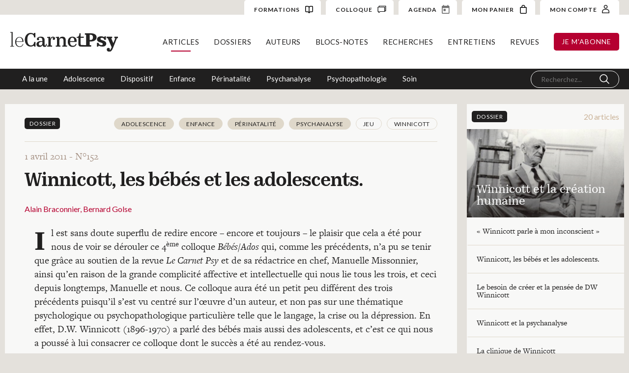

--- FILE ---
content_type: text/html; charset=UTF-8
request_url: https://carnetpsy.fr/winnicott-les-bebes-et-les-adolescents-quelques-remarques-dans-lapres-coup/?list=1
body_size: 20557
content:
<!DOCTYPE html>
<html lang="fr-FR" data-wf-page="6140f40e844e59686c2b98e4" data-wf-site="6140f40e844e5976a72b98dd"><head>
  <meta charset="utf-8">
  
  
  <meta content="Article" property="twitter:title">
  <meta content="width=device-width, initial-scale=1" name="viewport">
  
  <link href="https://carnetpsy.fr/wp-content/themes/1.7.2/css/normalize.css?v=1632431292514" rel="stylesheet" type="text/css">
  <link href="https://carnetpsy.fr/wp-content/themes/1.7.2/css/webflow.css?v=1632431292514" rel="stylesheet" type="text/css">
  <link href="https://carnetpsy.fr/wp-content/themes/1.7.2/css/carnet-psy-wp2.webflow.css?v=1632431292514" rel="stylesheet" type="text/css">
  <script src="https://ajax.googleapis.com/ajax/libs/webfont/1.6.26/webfont.js" type="text/javascript"></script>
  <script type="text/javascript">WebFont.load({  google: {    families: ["Lato:100,100italic,300,300italic,400,400italic,700,700italic,900,900italic","Roboto Condensed:regular,700","Cormorant Garamond:regular,italic,700,700italic"]  }});</script>
  <script src="https://use.typekit.net/qyw7waw.js" type="text/javascript"></script>
  <script type="text/javascript">try{Typekit.load();}catch(e){}</script>
  <!-- [if lt IE 9]><script src="https://cdnjs.cloudflare.com/ajax/libs/html5shiv/3.7.3/html5shiv.min.js" type="text/javascript"></script><![endif] -->
  <script type="text/javascript">!function(o,c){var n=c.documentElement,t=" w-mod-";n.className+=t+"js",("ontouchstart"in o||o.DocumentTouch&&c instanceof DocumentTouch)&&(n.className+=t+"touch")}(window,document);</script>
  <link href="https://carnetpsy.fr/wp-content/themes/1.7.2/images/favicon.png?v=1632431292514" rel="shortcut icon" type="image/x-icon">
  <link href="https://carnetpsy.fr/wp-content/themes/1.7.2/images/webclip.png?v=1632431292514" rel="apple-touch-icon">

<script type="text/javascript">
/* <![CDATA[ */
window.JetpackScriptData = {"site":{"icon":"","title":"Le Carnet Psy","host":"unknown","is_wpcom_platform":false}};
/* ]]> */
</script>
<meta name='robots' content='index, follow, max-image-preview:large, max-snippet:-1, max-video-preview:-1' />
	<style>img:is([sizes="auto" i], [sizes^="auto," i]) { contain-intrinsic-size: 3000px 1500px }</style>
	<script>window._wca = window._wca || [];</script>

	<!-- This site is optimized with the Yoast SEO plugin v25.4 - https://yoast.com/wordpress/plugins/seo/ -->
	<title>Le Carnet Psy &#8211; Winnicott, les bébés et les adolescents.</title>
	<link rel="canonical" href="https://carnetpsy.fr/winnicott-les-bebes-et-les-adolescents-quelques-remarques-dans-lapres-coup/" />
	<meta property="og:locale" content="fr_FR" />
	<meta property="og:type" content="article" />
	<meta property="og:title" content="Le Carnet Psy &#8211; Winnicott, les bébés et les adolescents." />
	<meta property="og:description" content="Il est sans doute superflu de redire encore – encore et toujours &#8211; le plaisir que cela a été pour nous de voir se dérouler ce 4ème colloque Bébés/Ados qui, comme les précédents, n’a pu se tenir que grâce au..." />
	<meta property="og:url" content="https://carnetpsy.fr/winnicott-les-bebes-et-les-adolescents-quelques-remarques-dans-lapres-coup/" />
	<meta property="og:site_name" content="Le Carnet Psy" />
	<meta property="article:published_time" content="2021-08-22T05:30:46+00:00" />
	<meta property="article:modified_time" content="2021-10-24T19:07:16+00:00" />
	<meta property="og:image" content="https://carnetpsy.fr/wp-content/uploads/2021/10/Capture-décran-2021-08-25-à-19.12.37.png" />
	<meta property="og:image:width" content="627" />
	<meta property="og:image:height" content="315" />
	<meta property="og:image:type" content="image/png" />
	<meta name="author" content="adminCP" />
	<meta name="twitter:card" content="summary_large_image" />
	<meta name="twitter:label1" content="Écrit par" />
	<meta name="twitter:data1" content="adminCP" />
	<meta name="twitter:label2" content="Durée de lecture estimée" />
	<meta name="twitter:data2" content="9 minutes" />
	<script type="application/ld+json" class="yoast-schema-graph">{"@context":"https://schema.org","@graph":[{"@type":"Article","@id":"https://carnetpsy.fr/winnicott-les-bebes-et-les-adolescents-quelques-remarques-dans-lapres-coup/#article","isPartOf":{"@id":"https://carnetpsy.fr/winnicott-les-bebes-et-les-adolescents-quelques-remarques-dans-lapres-coup/"},"author":{"name":"adminCP","@id":"https://carnetpsy.fr/#/schema/person/dcb93bd05c65d423f460cb4999c44e3f"},"headline":"Winnicott, les bébés et les adolescents.","datePublished":"2021-08-22T05:30:46+00:00","dateModified":"2021-10-24T19:07:16+00:00","mainEntityOfPage":{"@id":"https://carnetpsy.fr/winnicott-les-bebes-et-les-adolescents-quelques-remarques-dans-lapres-coup/"},"wordCount":2221,"commentCount":0,"publisher":{"@id":"https://carnetpsy.fr/#organization"},"image":{"@id":"https://carnetpsy.fr/winnicott-les-bebes-et-les-adolescents-quelques-remarques-dans-lapres-coup/#primaryimage"},"thumbnailUrl":"https://carnetpsy.fr/wp-content/uploads/2021/10/Capture-décran-2021-08-25-à-19.12.37.png","inLanguage":"fr-FR","potentialAction":[{"@type":"CommentAction","name":"Comment","target":["https://carnetpsy.fr/winnicott-les-bebes-et-les-adolescents-quelques-remarques-dans-lapres-coup/#respond"]}]},{"@type":"WebPage","@id":"https://carnetpsy.fr/winnicott-les-bebes-et-les-adolescents-quelques-remarques-dans-lapres-coup/","url":"https://carnetpsy.fr/winnicott-les-bebes-et-les-adolescents-quelques-remarques-dans-lapres-coup/","name":"Le Carnet Psy &#8211; Winnicott, les bébés et les adolescents.","isPartOf":{"@id":"https://carnetpsy.fr/#website"},"primaryImageOfPage":{"@id":"https://carnetpsy.fr/winnicott-les-bebes-et-les-adolescents-quelques-remarques-dans-lapres-coup/#primaryimage"},"image":{"@id":"https://carnetpsy.fr/winnicott-les-bebes-et-les-adolescents-quelques-remarques-dans-lapres-coup/#primaryimage"},"thumbnailUrl":"https://carnetpsy.fr/wp-content/uploads/2021/10/Capture-décran-2021-08-25-à-19.12.37.png","datePublished":"2021-08-22T05:30:46+00:00","dateModified":"2021-10-24T19:07:16+00:00","breadcrumb":{"@id":"https://carnetpsy.fr/winnicott-les-bebes-et-les-adolescents-quelques-remarques-dans-lapres-coup/#breadcrumb"},"inLanguage":"fr-FR","potentialAction":[{"@type":"ReadAction","target":["https://carnetpsy.fr/winnicott-les-bebes-et-les-adolescents-quelques-remarques-dans-lapres-coup/"]}]},{"@type":"ImageObject","inLanguage":"fr-FR","@id":"https://carnetpsy.fr/winnicott-les-bebes-et-les-adolescents-quelques-remarques-dans-lapres-coup/#primaryimage","url":"https://carnetpsy.fr/wp-content/uploads/2021/10/Capture-décran-2021-08-25-à-19.12.37.png","contentUrl":"https://carnetpsy.fr/wp-content/uploads/2021/10/Capture-décran-2021-08-25-à-19.12.37.png","width":627,"height":315},{"@type":"BreadcrumbList","@id":"https://carnetpsy.fr/winnicott-les-bebes-et-les-adolescents-quelques-remarques-dans-lapres-coup/#breadcrumb","itemListElement":[{"@type":"ListItem","position":1,"name":"Accueil","item":"https://carnetpsy.fr/"},{"@type":"ListItem","position":2,"name":"Winnicott, les bébés et les adolescents."}]},{"@type":"WebSite","@id":"https://carnetpsy.fr/#website","url":"https://carnetpsy.fr/","name":"Le Carnet Psy","description":"Site et magazine de psychologie en ligne","publisher":{"@id":"https://carnetpsy.fr/#organization"},"potentialAction":[{"@type":"SearchAction","target":{"@type":"EntryPoint","urlTemplate":"https://carnetpsy.fr/?s={search_term_string}"},"query-input":{"@type":"PropertyValueSpecification","valueRequired":true,"valueName":"search_term_string"}}],"inLanguage":"fr-FR"},{"@type":"Organization","@id":"https://carnetpsy.fr/#organization","name":"Carnet Psy","url":"https://carnetpsy.fr/","logo":{"@type":"ImageObject","inLanguage":"fr-FR","@id":"https://carnetpsy.fr/#/schema/logo/image/","url":"https://carnetpsy.fr/wp-content/uploads/2021/09/logo_small.png","contentUrl":"https://carnetpsy.fr/wp-content/uploads/2021/09/logo_small.png","width":155,"height":30,"caption":"Carnet Psy"},"image":{"@id":"https://carnetpsy.fr/#/schema/logo/image/"}},{"@type":"Person","@id":"https://carnetpsy.fr/#/schema/person/dcb93bd05c65d423f460cb4999c44e3f","name":"adminCP","sameAs":["http://carnetpsy.fr"]}]}</script>
	<!-- / Yoast SEO plugin. -->


<link rel='dns-prefetch' href='//stats.wp.com' />
<link rel="alternate" type="application/rss+xml" title="Le Carnet Psy &raquo; Winnicott, les bébés et les adolescents. Flux des commentaires" href="https://carnetpsy.fr/winnicott-les-bebes-et-les-adolescents-quelques-remarques-dans-lapres-coup/feed/" />
<script type="text/javascript">
/* <![CDATA[ */
window._wpemojiSettings = {"baseUrl":"https:\/\/s.w.org\/images\/core\/emoji\/16.0.1\/72x72\/","ext":".png","svgUrl":"https:\/\/s.w.org\/images\/core\/emoji\/16.0.1\/svg\/","svgExt":".svg","source":{"concatemoji":"https:\/\/carnetpsy.fr\/wp-includes\/js\/wp-emoji-release.min.js?ver=6.8.3"}};
/*! This file is auto-generated */
!function(s,n){var o,i,e;function c(e){try{var t={supportTests:e,timestamp:(new Date).valueOf()};sessionStorage.setItem(o,JSON.stringify(t))}catch(e){}}function p(e,t,n){e.clearRect(0,0,e.canvas.width,e.canvas.height),e.fillText(t,0,0);var t=new Uint32Array(e.getImageData(0,0,e.canvas.width,e.canvas.height).data),a=(e.clearRect(0,0,e.canvas.width,e.canvas.height),e.fillText(n,0,0),new Uint32Array(e.getImageData(0,0,e.canvas.width,e.canvas.height).data));return t.every(function(e,t){return e===a[t]})}function u(e,t){e.clearRect(0,0,e.canvas.width,e.canvas.height),e.fillText(t,0,0);for(var n=e.getImageData(16,16,1,1),a=0;a<n.data.length;a++)if(0!==n.data[a])return!1;return!0}function f(e,t,n,a){switch(t){case"flag":return n(e,"\ud83c\udff3\ufe0f\u200d\u26a7\ufe0f","\ud83c\udff3\ufe0f\u200b\u26a7\ufe0f")?!1:!n(e,"\ud83c\udde8\ud83c\uddf6","\ud83c\udde8\u200b\ud83c\uddf6")&&!n(e,"\ud83c\udff4\udb40\udc67\udb40\udc62\udb40\udc65\udb40\udc6e\udb40\udc67\udb40\udc7f","\ud83c\udff4\u200b\udb40\udc67\u200b\udb40\udc62\u200b\udb40\udc65\u200b\udb40\udc6e\u200b\udb40\udc67\u200b\udb40\udc7f");case"emoji":return!a(e,"\ud83e\udedf")}return!1}function g(e,t,n,a){var r="undefined"!=typeof WorkerGlobalScope&&self instanceof WorkerGlobalScope?new OffscreenCanvas(300,150):s.createElement("canvas"),o=r.getContext("2d",{willReadFrequently:!0}),i=(o.textBaseline="top",o.font="600 32px Arial",{});return e.forEach(function(e){i[e]=t(o,e,n,a)}),i}function t(e){var t=s.createElement("script");t.src=e,t.defer=!0,s.head.appendChild(t)}"undefined"!=typeof Promise&&(o="wpEmojiSettingsSupports",i=["flag","emoji"],n.supports={everything:!0,everythingExceptFlag:!0},e=new Promise(function(e){s.addEventListener("DOMContentLoaded",e,{once:!0})}),new Promise(function(t){var n=function(){try{var e=JSON.parse(sessionStorage.getItem(o));if("object"==typeof e&&"number"==typeof e.timestamp&&(new Date).valueOf()<e.timestamp+604800&&"object"==typeof e.supportTests)return e.supportTests}catch(e){}return null}();if(!n){if("undefined"!=typeof Worker&&"undefined"!=typeof OffscreenCanvas&&"undefined"!=typeof URL&&URL.createObjectURL&&"undefined"!=typeof Blob)try{var e="postMessage("+g.toString()+"("+[JSON.stringify(i),f.toString(),p.toString(),u.toString()].join(",")+"));",a=new Blob([e],{type:"text/javascript"}),r=new Worker(URL.createObjectURL(a),{name:"wpTestEmojiSupports"});return void(r.onmessage=function(e){c(n=e.data),r.terminate(),t(n)})}catch(e){}c(n=g(i,f,p,u))}t(n)}).then(function(e){for(var t in e)n.supports[t]=e[t],n.supports.everything=n.supports.everything&&n.supports[t],"flag"!==t&&(n.supports.everythingExceptFlag=n.supports.everythingExceptFlag&&n.supports[t]);n.supports.everythingExceptFlag=n.supports.everythingExceptFlag&&!n.supports.flag,n.DOMReady=!1,n.readyCallback=function(){n.DOMReady=!0}}).then(function(){return e}).then(function(){var e;n.supports.everything||(n.readyCallback(),(e=n.source||{}).concatemoji?t(e.concatemoji):e.wpemoji&&e.twemoji&&(t(e.twemoji),t(e.wpemoji)))}))}((window,document),window._wpemojiSettings);
/* ]]> */
</script>
<link rel='stylesheet' id='fme_front_css-css' href='https://carnetpsy.fr/wp-content/plugins/customer-upload-files-for-woocommerce/front/assets/css/Upload_Files_template.css?ver=1' type='text/css' media='all' />
<style id='wp-emoji-styles-inline-css' type='text/css'>

	img.wp-smiley, img.emoji {
		display: inline !important;
		border: none !important;
		box-shadow: none !important;
		height: 1em !important;
		width: 1em !important;
		margin: 0 0.07em !important;
		vertical-align: -0.1em !important;
		background: none !important;
		padding: 0 !important;
	}
</style>
<link rel='stylesheet' id='wp-block-library-css' href='https://carnetpsy.fr/wp-includes/css/dist/block-library/style.min.css?ver=6.8.3' type='text/css' media='all' />
<style id='classic-theme-styles-inline-css' type='text/css'>
/*! This file is auto-generated */
.wp-block-button__link{color:#fff;background-color:#32373c;border-radius:9999px;box-shadow:none;text-decoration:none;padding:calc(.667em + 2px) calc(1.333em + 2px);font-size:1.125em}.wp-block-file__button{background:#32373c;color:#fff;text-decoration:none}
</style>
<link rel='stylesheet' id='mediaelement-css' href='https://carnetpsy.fr/wp-includes/js/mediaelement/mediaelementplayer-legacy.min.css?ver=4.2.17' type='text/css' media='all' />
<link rel='stylesheet' id='wp-mediaelement-css' href='https://carnetpsy.fr/wp-includes/js/mediaelement/wp-mediaelement.min.css?ver=6.8.3' type='text/css' media='all' />
<style id='jetpack-sharing-buttons-style-inline-css' type='text/css'>
.jetpack-sharing-buttons__services-list{display:flex;flex-direction:row;flex-wrap:wrap;gap:0;list-style-type:none;margin:5px;padding:0}.jetpack-sharing-buttons__services-list.has-small-icon-size{font-size:12px}.jetpack-sharing-buttons__services-list.has-normal-icon-size{font-size:16px}.jetpack-sharing-buttons__services-list.has-large-icon-size{font-size:24px}.jetpack-sharing-buttons__services-list.has-huge-icon-size{font-size:36px}@media print{.jetpack-sharing-buttons__services-list{display:none!important}}.editor-styles-wrapper .wp-block-jetpack-sharing-buttons{gap:0;padding-inline-start:0}ul.jetpack-sharing-buttons__services-list.has-background{padding:1.25em 2.375em}
</style>
<style id='global-styles-inline-css' type='text/css'>
:root{--wp--preset--aspect-ratio--square: 1;--wp--preset--aspect-ratio--4-3: 4/3;--wp--preset--aspect-ratio--3-4: 3/4;--wp--preset--aspect-ratio--3-2: 3/2;--wp--preset--aspect-ratio--2-3: 2/3;--wp--preset--aspect-ratio--16-9: 16/9;--wp--preset--aspect-ratio--9-16: 9/16;--wp--preset--color--black: #000000;--wp--preset--color--cyan-bluish-gray: #abb8c3;--wp--preset--color--white: #ffffff;--wp--preset--color--pale-pink: #f78da7;--wp--preset--color--vivid-red: #cf2e2e;--wp--preset--color--luminous-vivid-orange: #ff6900;--wp--preset--color--luminous-vivid-amber: #fcb900;--wp--preset--color--light-green-cyan: #7bdcb5;--wp--preset--color--vivid-green-cyan: #00d084;--wp--preset--color--pale-cyan-blue: #8ed1fc;--wp--preset--color--vivid-cyan-blue: #0693e3;--wp--preset--color--vivid-purple: #9b51e0;--wp--preset--gradient--vivid-cyan-blue-to-vivid-purple: linear-gradient(135deg,rgba(6,147,227,1) 0%,rgb(155,81,224) 100%);--wp--preset--gradient--light-green-cyan-to-vivid-green-cyan: linear-gradient(135deg,rgb(122,220,180) 0%,rgb(0,208,130) 100%);--wp--preset--gradient--luminous-vivid-amber-to-luminous-vivid-orange: linear-gradient(135deg,rgba(252,185,0,1) 0%,rgba(255,105,0,1) 100%);--wp--preset--gradient--luminous-vivid-orange-to-vivid-red: linear-gradient(135deg,rgba(255,105,0,1) 0%,rgb(207,46,46) 100%);--wp--preset--gradient--very-light-gray-to-cyan-bluish-gray: linear-gradient(135deg,rgb(238,238,238) 0%,rgb(169,184,195) 100%);--wp--preset--gradient--cool-to-warm-spectrum: linear-gradient(135deg,rgb(74,234,220) 0%,rgb(151,120,209) 20%,rgb(207,42,186) 40%,rgb(238,44,130) 60%,rgb(251,105,98) 80%,rgb(254,248,76) 100%);--wp--preset--gradient--blush-light-purple: linear-gradient(135deg,rgb(255,206,236) 0%,rgb(152,150,240) 100%);--wp--preset--gradient--blush-bordeaux: linear-gradient(135deg,rgb(254,205,165) 0%,rgb(254,45,45) 50%,rgb(107,0,62) 100%);--wp--preset--gradient--luminous-dusk: linear-gradient(135deg,rgb(255,203,112) 0%,rgb(199,81,192) 50%,rgb(65,88,208) 100%);--wp--preset--gradient--pale-ocean: linear-gradient(135deg,rgb(255,245,203) 0%,rgb(182,227,212) 50%,rgb(51,167,181) 100%);--wp--preset--gradient--electric-grass: linear-gradient(135deg,rgb(202,248,128) 0%,rgb(113,206,126) 100%);--wp--preset--gradient--midnight: linear-gradient(135deg,rgb(2,3,129) 0%,rgb(40,116,252) 100%);--wp--preset--font-size--small: 13px;--wp--preset--font-size--medium: 20px;--wp--preset--font-size--large: 36px;--wp--preset--font-size--x-large: 42px;--wp--preset--spacing--20: 0.44rem;--wp--preset--spacing--30: 0.67rem;--wp--preset--spacing--40: 1rem;--wp--preset--spacing--50: 1.5rem;--wp--preset--spacing--60: 2.25rem;--wp--preset--spacing--70: 3.38rem;--wp--preset--spacing--80: 5.06rem;--wp--preset--shadow--natural: 6px 6px 9px rgba(0, 0, 0, 0.2);--wp--preset--shadow--deep: 12px 12px 50px rgba(0, 0, 0, 0.4);--wp--preset--shadow--sharp: 6px 6px 0px rgba(0, 0, 0, 0.2);--wp--preset--shadow--outlined: 6px 6px 0px -3px rgba(255, 255, 255, 1), 6px 6px rgba(0, 0, 0, 1);--wp--preset--shadow--crisp: 6px 6px 0px rgba(0, 0, 0, 1);}:where(.is-layout-flex){gap: 0.5em;}:where(.is-layout-grid){gap: 0.5em;}body .is-layout-flex{display: flex;}.is-layout-flex{flex-wrap: wrap;align-items: center;}.is-layout-flex > :is(*, div){margin: 0;}body .is-layout-grid{display: grid;}.is-layout-grid > :is(*, div){margin: 0;}:where(.wp-block-columns.is-layout-flex){gap: 2em;}:where(.wp-block-columns.is-layout-grid){gap: 2em;}:where(.wp-block-post-template.is-layout-flex){gap: 1.25em;}:where(.wp-block-post-template.is-layout-grid){gap: 1.25em;}.has-black-color{color: var(--wp--preset--color--black) !important;}.has-cyan-bluish-gray-color{color: var(--wp--preset--color--cyan-bluish-gray) !important;}.has-white-color{color: var(--wp--preset--color--white) !important;}.has-pale-pink-color{color: var(--wp--preset--color--pale-pink) !important;}.has-vivid-red-color{color: var(--wp--preset--color--vivid-red) !important;}.has-luminous-vivid-orange-color{color: var(--wp--preset--color--luminous-vivid-orange) !important;}.has-luminous-vivid-amber-color{color: var(--wp--preset--color--luminous-vivid-amber) !important;}.has-light-green-cyan-color{color: var(--wp--preset--color--light-green-cyan) !important;}.has-vivid-green-cyan-color{color: var(--wp--preset--color--vivid-green-cyan) !important;}.has-pale-cyan-blue-color{color: var(--wp--preset--color--pale-cyan-blue) !important;}.has-vivid-cyan-blue-color{color: var(--wp--preset--color--vivid-cyan-blue) !important;}.has-vivid-purple-color{color: var(--wp--preset--color--vivid-purple) !important;}.has-black-background-color{background-color: var(--wp--preset--color--black) !important;}.has-cyan-bluish-gray-background-color{background-color: var(--wp--preset--color--cyan-bluish-gray) !important;}.has-white-background-color{background-color: var(--wp--preset--color--white) !important;}.has-pale-pink-background-color{background-color: var(--wp--preset--color--pale-pink) !important;}.has-vivid-red-background-color{background-color: var(--wp--preset--color--vivid-red) !important;}.has-luminous-vivid-orange-background-color{background-color: var(--wp--preset--color--luminous-vivid-orange) !important;}.has-luminous-vivid-amber-background-color{background-color: var(--wp--preset--color--luminous-vivid-amber) !important;}.has-light-green-cyan-background-color{background-color: var(--wp--preset--color--light-green-cyan) !important;}.has-vivid-green-cyan-background-color{background-color: var(--wp--preset--color--vivid-green-cyan) !important;}.has-pale-cyan-blue-background-color{background-color: var(--wp--preset--color--pale-cyan-blue) !important;}.has-vivid-cyan-blue-background-color{background-color: var(--wp--preset--color--vivid-cyan-blue) !important;}.has-vivid-purple-background-color{background-color: var(--wp--preset--color--vivid-purple) !important;}.has-black-border-color{border-color: var(--wp--preset--color--black) !important;}.has-cyan-bluish-gray-border-color{border-color: var(--wp--preset--color--cyan-bluish-gray) !important;}.has-white-border-color{border-color: var(--wp--preset--color--white) !important;}.has-pale-pink-border-color{border-color: var(--wp--preset--color--pale-pink) !important;}.has-vivid-red-border-color{border-color: var(--wp--preset--color--vivid-red) !important;}.has-luminous-vivid-orange-border-color{border-color: var(--wp--preset--color--luminous-vivid-orange) !important;}.has-luminous-vivid-amber-border-color{border-color: var(--wp--preset--color--luminous-vivid-amber) !important;}.has-light-green-cyan-border-color{border-color: var(--wp--preset--color--light-green-cyan) !important;}.has-vivid-green-cyan-border-color{border-color: var(--wp--preset--color--vivid-green-cyan) !important;}.has-pale-cyan-blue-border-color{border-color: var(--wp--preset--color--pale-cyan-blue) !important;}.has-vivid-cyan-blue-border-color{border-color: var(--wp--preset--color--vivid-cyan-blue) !important;}.has-vivid-purple-border-color{border-color: var(--wp--preset--color--vivid-purple) !important;}.has-vivid-cyan-blue-to-vivid-purple-gradient-background{background: var(--wp--preset--gradient--vivid-cyan-blue-to-vivid-purple) !important;}.has-light-green-cyan-to-vivid-green-cyan-gradient-background{background: var(--wp--preset--gradient--light-green-cyan-to-vivid-green-cyan) !important;}.has-luminous-vivid-amber-to-luminous-vivid-orange-gradient-background{background: var(--wp--preset--gradient--luminous-vivid-amber-to-luminous-vivid-orange) !important;}.has-luminous-vivid-orange-to-vivid-red-gradient-background{background: var(--wp--preset--gradient--luminous-vivid-orange-to-vivid-red) !important;}.has-very-light-gray-to-cyan-bluish-gray-gradient-background{background: var(--wp--preset--gradient--very-light-gray-to-cyan-bluish-gray) !important;}.has-cool-to-warm-spectrum-gradient-background{background: var(--wp--preset--gradient--cool-to-warm-spectrum) !important;}.has-blush-light-purple-gradient-background{background: var(--wp--preset--gradient--blush-light-purple) !important;}.has-blush-bordeaux-gradient-background{background: var(--wp--preset--gradient--blush-bordeaux) !important;}.has-luminous-dusk-gradient-background{background: var(--wp--preset--gradient--luminous-dusk) !important;}.has-pale-ocean-gradient-background{background: var(--wp--preset--gradient--pale-ocean) !important;}.has-electric-grass-gradient-background{background: var(--wp--preset--gradient--electric-grass) !important;}.has-midnight-gradient-background{background: var(--wp--preset--gradient--midnight) !important;}.has-small-font-size{font-size: var(--wp--preset--font-size--small) !important;}.has-medium-font-size{font-size: var(--wp--preset--font-size--medium) !important;}.has-large-font-size{font-size: var(--wp--preset--font-size--large) !important;}.has-x-large-font-size{font-size: var(--wp--preset--font-size--x-large) !important;}
:where(.wp-block-post-template.is-layout-flex){gap: 1.25em;}:where(.wp-block-post-template.is-layout-grid){gap: 1.25em;}
:where(.wp-block-columns.is-layout-flex){gap: 2em;}:where(.wp-block-columns.is-layout-grid){gap: 2em;}
:root :where(.wp-block-pullquote){font-size: 1.5em;line-height: 1.6;}
</style>
<link rel='stylesheet' id='pdfprnt_frontend-css' href='https://carnetpsy.fr/wp-content/plugins/pdf-print/css/frontend.css?ver=2.4.3' type='text/css' media='all' />
<link rel='stylesheet' id='udesly-ajax-loading-css' href='https://carnetpsy.fr/wp-content/plugins/udesly-adapter-plugin/assets/css/ajax-loading.css?ver=2.0.25' type='text/css' media='all' />
<style id='woocommerce-inline-inline-css' type='text/css'>
.woocommerce form .form-row .required { visibility: visible; }
</style>
<style id='wpgb-head-inline-css' type='text/css'>
.wp-grid-builder:not(.wpgb-template),.wpgb-facet{opacity:0.01}.wpgb-facet fieldset{margin:0;padding:0;border:none;outline:none;box-shadow:none}.wpgb-facet fieldset:last-child{margin-bottom:40px;}.wpgb-facet fieldset legend.wpgb-sr-only{height:1px;width:1px}
</style>
<link rel='stylesheet' id='ivory-search-styles-css' href='https://carnetpsy.fr/wp-content/plugins/add-search-to-menu/public/css/ivory-search.min.css?ver=5.5.11' type='text/css' media='all' />
<link rel='stylesheet' id='brands-styles-css' href='https://carnetpsy.fr/wp-content/plugins/woocommerce/assets/css/brands.css?ver=9.9.5' type='text/css' media='all' />
<link rel='stylesheet' id='wc-memberships-frontend-css' href='https://carnetpsy.fr/wp-content/plugins/woocommerce-memberships2/assets/css/frontend/wc-memberships-frontend.min.css?ver=1.14.0' type='text/css' media='all' />
<link rel='stylesheet' id='udesly-theme-css' href='https://carnetpsy.fr/wp-content/themes/1.7.2/style.css?ver=6.8.3' type='text/css' media='all' />
<link rel='stylesheet' id='global-css-css' href='https://carnetpsy.fr/wp-content/themes/1.7.2/assets/css/global.css' type='text/css' media='all' />
<link rel='stylesheet' id='resp-css-css' href='https://carnetpsy.fr/wp-content/themes/1.7.2/assets/css/responsive.css' type='text/css' media='all' />
<link rel='stylesheet' id='colloque-css-css' href='https://carnetpsy.fr/wp-content/themes/1.7.2/assets/css/colloque.css' type='text/css' media='all' />
<script type="text/javascript" src="https://carnetpsy.fr/wp-includes/js/jquery/jquery.min.js?ver=3.7.1" id="jquery-core-js"></script>
<script type="text/javascript" src="https://carnetpsy.fr/wp-includes/js/jquery/jquery-migrate.min.js?ver=3.4.1" id="jquery-migrate-js"></script>
<script type="text/javascript" id="fme_upload_file_front_js-js-extra">
/* <![CDATA[ */
var ewcpm_php_vars = {"admin_url":"https:\/\/carnetpsy.fr\/wp-admin\/admin-ajax.php"};
var ajax_url_add_pq = {"ajax_url_add_pq_data":"https:\/\/carnetpsy.fr\/wp-admin\/admin-ajax.php"};
/* ]]> */
</script>
<script type="text/javascript" src="https://carnetpsy.fr/wp-content/plugins/customer-upload-files-for-woocommerce/front/assets/js/fme_front_upload_file.js?ver=1" id="fme_upload_file_front_js-js"></script>
<script type="text/javascript" src="https://carnetpsy.fr/wp-content/plugins/woocommerce/assets/js/jquery-blockui/jquery.blockUI.min.js?ver=2.7.0-wc.9.9.5" id="jquery-blockui-js" defer="defer" data-wp-strategy="defer"></script>
<script type="text/javascript" id="wc-add-to-cart-js-extra">
/* <![CDATA[ */
var wc_add_to_cart_params = {"ajax_url":"\/wp-admin\/admin-ajax.php","wc_ajax_url":"\/?wc-ajax=%%endpoint%%","i18n_view_cart":"Voir le panier","cart_url":"https:\/\/carnetpsy.fr\/panier\/","is_cart":"","cart_redirect_after_add":"yes"};
/* ]]> */
</script>
<script type="text/javascript" src="https://carnetpsy.fr/wp-content/plugins/woocommerce/assets/js/frontend/add-to-cart.min.js?ver=9.9.5" id="wc-add-to-cart-js" defer="defer" data-wp-strategy="defer"></script>
<script type="text/javascript" src="https://carnetpsy.fr/wp-content/plugins/woocommerce/assets/js/js-cookie/js.cookie.min.js?ver=2.1.4-wc.9.9.5" id="js-cookie-js" defer="defer" data-wp-strategy="defer"></script>
<script type="text/javascript" id="woocommerce-js-extra">
/* <![CDATA[ */
var woocommerce_params = {"ajax_url":"\/wp-admin\/admin-ajax.php","wc_ajax_url":"\/?wc-ajax=%%endpoint%%","i18n_password_show":"Afficher le mot de passe","i18n_password_hide":"Masquer le mot de passe"};
/* ]]> */
</script>
<script type="text/javascript" src="https://carnetpsy.fr/wp-content/plugins/woocommerce/assets/js/frontend/woocommerce.min.js?ver=9.9.5" id="woocommerce-js" defer="defer" data-wp-strategy="defer"></script>
<script type="text/javascript" src="https://stats.wp.com/s-202604.js" id="woocommerce-analytics-js" defer="defer" data-wp-strategy="defer"></script>
<link rel="https://api.w.org/" href="https://carnetpsy.fr/wp-json/" /><link rel="alternate" title="JSON" type="application/json" href="https://carnetpsy.fr/wp-json/wp/v2/posts/9834" /><link rel='shortlink' href='https://carnetpsy.fr/?p=9834' />
<link rel="alternate" title="oEmbed (JSON)" type="application/json+oembed" href="https://carnetpsy.fr/wp-json/oembed/1.0/embed?url=https%3A%2F%2Fcarnetpsy.fr%2Fwinnicott-les-bebes-et-les-adolescents-quelques-remarques-dans-lapres-coup%2F" />
<link rel="alternate" title="oEmbed (XML)" type="text/xml+oembed" href="https://carnetpsy.fr/wp-json/oembed/1.0/embed?url=https%3A%2F%2Fcarnetpsy.fr%2Fwinnicott-les-bebes-et-les-adolescents-quelques-remarques-dans-lapres-coup%2F&#038;format=xml" />
<!-- HFCM by 99 Robots - Snippet # 1: Google Analytics -->
<!-- Global site tag (gtag.js) - Google Analytics -->
<script async src="https://www.googletagmanager.com/gtag/js?id=G-9GPB0XG0VK"></script>
<script>
  window.dataLayer = window.dataLayer || [];
  function gtag(){dataLayer.push(arguments);}
  gtag('js', new Date());

  gtag('config', 'G-9GPB0XG0VK');
</script>
<!-- /end HFCM by 99 Robots -->
<noscript><style>.wp-grid-builder .wpgb-card.wpgb-card-hidden .wpgb-card-wrapper{opacity:1!important;visibility:visible!important;transform:none!important}.wpgb-facet {opacity:1!important;pointer-events:auto!important}.wpgb-facet *:not(.wpgb-pagination-facet){display:none}</style></noscript>	<style>img#wpstats{display:none}</style>
			<noscript><style>.woocommerce-product-gallery{ opacity: 1 !important; }</style></noscript>
	</head>
<body class="wp-singular post-template-default single single-post postid-9834 single-format-standard wp-theme-172 theme-1.7.2 woocommerce-no-js 1.7.2 body" udesly-page="article">  <div class="nav wf-section">           
 <div class="top-nav">
      <div class="top-nav-left">

      </div>
      <div class="top-nav-right">
        <a href="/formation/psychopathologies-du-tdha-et-de-lhyperactivite/" class="cta-account w-inline-block">
          <div class="account-text">FORMATIONS</div><img src="https://carnetpsy.fr/wp-content/themes/1.7.2/images/icon-formation.svg" loading="lazy" alt="" class="cart-img">
        </a>

        <a href="/colloque/" class="cta-account w-inline-block">
          <div class="account-text">COLLOQUE</div><img src="https://carnetpsy.fr/wp-content/themes/1.7.2/images/colloque.svg?v=1631107048990" loading="lazy" alt="" class="cart-img">
        </a>
        <a href="/agenda" class="cta-account w-inline-block">
          <div class="account-text">AGENDA</div><img src="https://carnetpsy.fr/wp-content/themes/1.7.2/images/icon-date.svg?v=1631107048990" loading="lazy" alt="" class="cart-img">
        </a>
        <a href="https://carnetpsy.fr/panier/" class="cta-account w-inline-block">
          <div class="account-text">MON PANIER</div><img src="https://carnetpsy.fr/wp-content/themes/1.7.2/images/227599_bag_icon.svg?v=1629036001192" loading="lazy" alt="" class="cart-img">
        </a>

        <a href="https://carnetpsy.fr/espace-client/" class="cta-account w-inline-block">
          <div class="account-text">MON COMPTE </div><img src="https://carnetpsy.fr/wp-content/themes/1.7.2/images/acount.svg?v=1629036001192" loading="lazy" alt="" class="account-img">
        </a>
      </div>
    </div>
    <div class="nav-wrapper menu-articles">
      <a href="https://carnetpsy.fr" class="logo-link w-inline-block"><img src="https://carnetpsy.fr/wp-content/themes/1.7.2/images/logo_carnet_psy.svg" loading="lazy" alt="" class="logo"></a>

          <div class="nav-right"><ul id="menu-main-menu" class="nav-list"><li id="menu-item-9344" class="top-menu-articles menu-item menu-item-type-taxonomy menu-item-object-rubrique menu-item-9344"><a href="https://carnetpsy.fr/rubrique/a-la-une/">Articles</a></li>
<li id="menu-item-9358" class="top-menu-dossiers menu-item menu-item-type-post_type menu-item-object-page menu-item-9358"><a href="https://carnetpsy.fr/dossiers/">Dossiers</a></li>
<li id="menu-item-12410" class="top-menu-auteurs menu-item menu-item-type-post_type menu-item-object-page menu-item-12410"><a href="https://carnetpsy.fr/auteurs/">Auteurs</a></li>
<li id="menu-item-12427" class="top-menu-parutions menu-item menu-item-type-post_type_archive menu-item-object-parution menu-item-12427"><a href="https://carnetpsy.fr/blocs-notes/">Blocs-notes</a></li>
<li id="menu-item-12438" class="top-menu-recherches menu-item menu-item-type-taxonomy menu-item-object-type_article menu-item-12438"><a href="https://carnetpsy.fr/type_article/recherche/">Recherches</a></li>
<li id="menu-item-12439" class="top-menu-entretiens menu-item menu-item-type-taxonomy menu-item-object-type_article menu-item-12439"><a href="https://carnetpsy.fr/type_article/entretien/">Entretiens</a></li>
<li id="menu-item-19168" class="top-menu-revues menu-item menu-item-type-post_type menu-item-object-page menu-item-19168"><a href="https://carnetpsy.fr/les-revues/">Revues</a></li>
</ul><a href="/abonnements" class="btn">Je m'abonne</a></div>
<div class="mobile-control">
        <div class="btn-search">
          <svg width="26px" height="26px" viewBox="0 0 20 20" version="1.1" xmlns="http://www.w3.org/2000/svg" xmlns:xlink="http://www.w3.org/1999/xlink">
    <g id="Symbols" stroke="none" stroke-width="1" fill="none" fill-rule="evenodd" stroke-linecap="round" stroke-linejoin="round">
        <g id="header" transform="translate(-1627.000000, -135.000000)" stroke="#b50030" stroke-width="1.6">
            <g id="sub-menu" transform="translate(0.000000, 120.000000)">
                <g id="Group-2" transform="translate(1426.000000, 6.000000)">
                    <g id="iconfinder_-_Magnifier-Search-Zoom-_3844467" transform="translate(202.000000, 10.000000)">
                        <circle id="XMLID_42_" cx="7.36363636" cy="7.36363636" r="7.36363636"></circle>
                        <line x1="18" y1="18" x2="12.5721818" y2="12.5721818" id="XMLID_44_"></line>
                    </g>
                </g>
            </g>
        </g>
    </g>
</svg>
        </div>


        <div class="btn-burger">
          <svg width="100%" height="100%" viewBox="0 0 22 22" version="1.1" xmlns="http://www.w3.org/2000/svg" xmlns:xlink="http://www.w3.org/1999/xlink">
            <g stroke="#b50030" stroke-width="2" class="change-color">
              <line class="menu-line l1" x1="1" y1="3" x2="24" y2="3"></line>
              <line class="menu-line l2" x1="1" y1="11" x2="24" y2="11"></line>
              <line class="menu-line l3" x1="1" y1="19" x2="24" y2="19"></line>
            </g>
          </svg>
        </div>
</div>

    </div>
          <div class="menu"><ul id="menu-menu-articles" class="menu-list"><li id="menu-item-6716" class="menu-item menu-item-type-taxonomy menu-item-object-rubrique menu-item-6716"><a href="https://carnetpsy.fr/rubrique/a-la-une/">A la une</a></li>
<li id="menu-item-6717" class="menu-item menu-item-type-taxonomy menu-item-object-rubrique current-post-ancestor current-menu-parent current-post-parent menu-item-6717"><a href="https://carnetpsy.fr/rubrique/adolescence/">Adolescence</a></li>
<li id="menu-item-6718" class="menu-item menu-item-type-taxonomy menu-item-object-rubrique menu-item-6718"><a href="https://carnetpsy.fr/rubrique/dispositif/">Dispositif</a></li>
<li id="menu-item-6719" class="menu-item menu-item-type-taxonomy menu-item-object-rubrique current-post-ancestor current-menu-parent current-post-parent menu-item-6719"><a href="https://carnetpsy.fr/rubrique/enfance/">Enfance</a></li>
<li id="menu-item-6720" class="menu-item menu-item-type-taxonomy menu-item-object-rubrique current-post-ancestor current-menu-parent current-post-parent menu-item-6720"><a href="https://carnetpsy.fr/rubrique/perinatalite/">Périnatalité</a></li>
<li id="menu-item-6721" class="menu-item menu-item-type-taxonomy menu-item-object-rubrique current-post-ancestor current-menu-parent current-post-parent menu-item-6721"><a href="https://carnetpsy.fr/rubrique/psychanalyse/">Psychanalyse</a></li>
<li id="menu-item-6722" class="menu-item menu-item-type-taxonomy menu-item-object-rubrique menu-item-6722"><a href="https://carnetpsy.fr/rubrique/psychopathologie/">Psychopathologie</a></li>
<li id="menu-item-6723" class="menu-item menu-item-type-taxonomy menu-item-object-rubrique menu-item-6723"><a href="https://carnetpsy.fr/rubrique/soin/">Soin</a></li>
</ul></div>
          <div class="menu-mobile-wrapper off"><a href="/abonnements" class="menu-mobile-btn">Je m'abonne</a><ul id="menu-menu-mobile" class="menu-mobile"><li id="menu-item-15905" class="menu-item menu-item-type-custom menu-item-object-custom menu-item-has-children menu-item-15905"><a href="#">Articles</a>
<ul class="sub-menu">
	<li id="menu-item-15913" class="menu-item menu-item-type-taxonomy menu-item-object-rubrique menu-item-15913"><a href="https://carnetpsy.fr/rubrique/a-la-une/">A la une</a></li>
	<li id="menu-item-15910" class="menu-item menu-item-type-taxonomy menu-item-object-rubrique current-post-ancestor current-menu-parent current-post-parent menu-item-15910"><a href="https://carnetpsy.fr/rubrique/adolescence/">Adolescence</a></li>
	<li id="menu-item-15909" class="menu-item menu-item-type-taxonomy menu-item-object-rubrique menu-item-15909"><a href="https://carnetpsy.fr/rubrique/dispositif/">Dispositif</a></li>
	<li id="menu-item-15912" class="menu-item menu-item-type-taxonomy menu-item-object-rubrique current-post-ancestor current-menu-parent current-post-parent menu-item-15912"><a href="https://carnetpsy.fr/rubrique/enfance/">Enfance</a></li>
	<li id="menu-item-15908" class="menu-item menu-item-type-taxonomy menu-item-object-rubrique current-post-ancestor current-menu-parent current-post-parent menu-item-15908"><a href="https://carnetpsy.fr/rubrique/perinatalite/">Périnatalité</a></li>
	<li id="menu-item-15906" class="menu-item menu-item-type-taxonomy menu-item-object-rubrique current-post-ancestor current-menu-parent current-post-parent menu-item-15906"><a href="https://carnetpsy.fr/rubrique/psychanalyse/">Psychanalyse</a></li>
	<li id="menu-item-15907" class="menu-item menu-item-type-taxonomy menu-item-object-rubrique menu-item-15907"><a href="https://carnetpsy.fr/rubrique/psychopathologie/">Psychopathologie</a></li>
	<li id="menu-item-15911" class="menu-item menu-item-type-taxonomy menu-item-object-rubrique menu-item-15911"><a href="https://carnetpsy.fr/rubrique/soin/">Soin</a></li>
</ul>
</li>
<li id="menu-item-15914" class="menu-item menu-item-type-post_type menu-item-object-page menu-item-15914"><a href="https://carnetpsy.fr/dossiers/">Dossiers</a></li>
<li id="menu-item-15915" class="menu-item menu-item-type-post_type menu-item-object-page menu-item-15915"><a href="https://carnetpsy.fr/auteurs/">Auteurs</a></li>
<li id="menu-item-15916" class="menu-item menu-item-type-post_type_archive menu-item-object-parution menu-item-15916"><a href="https://carnetpsy.fr/blocs-notes/">Blocs-notes</a></li>
<li id="menu-item-15917" class="menu-item menu-item-type-taxonomy menu-item-object-type_article menu-item-15917"><a href="https://carnetpsy.fr/type_article/recherche/">Recherches</a></li>
<li id="menu-item-15918" class="menu-item menu-item-type-taxonomy menu-item-object-type_article menu-item-15918"><a href="https://carnetpsy.fr/type_article/entretien/">Entretiens</a></li>
<li id="menu-item-19183" class="menu-item menu-item-type-post_type menu-item-object-page menu-item-19183"><a href="https://carnetpsy.fr/les-revues/">Revues</a></li>
<li id="menu-item-15920" class="menu-mobile-colloque menu-item menu-item-type-custom menu-item-object-custom menu-item-15920"><a href="https://carnetpsy.fr/colloque/">Colloque</a></li>
<li id="menu-item-15921" class="menu-mobile-panier menu-item menu-item-type-custom menu-item-object-custom menu-item-15921"><a href="/panier/">Mon panier</a></li>
<li id="menu-item-15922" class="menu-mobile-compte menu-item menu-item-type-custom menu-item-object-custom menu-item-15922"><a href="/espace-client/">Mon compte</a></li>
</ul></div>
    <form class="search-form" role="search" method="get" class="search-bar" action="https://carnetpsy.fr ">
     <div class="search-input">
     <input type="search" class="search-field-header"  placeholder="Recherchez..." value="" name="s">
    <input type="image" class="search-img"  src="https://carnetpsy.fr/wp-content/themes/1.7.2/images/search-icon.svg">
    </div>
   </form>
</div>
  <div class="main">
    <div class="section-nav-article off wf-section">    <div class="article-nav-left">
        <a href="https://carnetpsy.fr" class="article-logo-link w-inline-block"><img src="https://carnetpsy.fr/wp-content/themes/1.7.2/images/logo_carnet_psy.svg" loading="lazy" alt="" class="logo-text"></a>
        <div class="article-nav-title">Winnicott, les bébés et les adolescents.</div>
      </div>
      <div class="article-nav-right">
        <div class="nav-theme-wrapper">
          <ul role="list" class="theme-list w-list-unstyled">
                </ul>
        </div>

        

        <div class="article-rs-wrapper">
          <a href="https://www.linkedin.com/shareArticle?mini=1&url=https://carnetpsy.fr/winnicott-les-bebes-et-les-adolescents-quelques-remarques-dans-lapres-coup/&title=Winnicott, les bébés et les adolescents.&summary" class="article-rs-link w-inline-block" target="_blank" ><img src="https://carnetpsy.fr/wp-content/themes/1.7.2/images/rs-linkedin.svg?v=1629036001192" loading="lazy" alt=""></a>
          <a href="https://twitter.com/intent/tweet?url=https://carnetpsy.fr/winnicott-les-bebes-et-les-adolescents-quelques-remarques-dans-lapres-coup/&text=Winnicott, les bébés et les adolescents." class="article-rs-link w-inline-block" target="_blank" ><img src="https://carnetpsy.fr/wp-content/themes/1.7.2/images/rs-twitter.svg?v=1629036001192" loading="lazy" alt=""></a>
          <a href="https://www.facebook.com/sharer.php?u=https://carnetpsy.fr/winnicott-les-bebes-et-les-adolescents-quelques-remarques-dans-lapres-coup/" class="article-rs-link w-inline-block" target="_blank" ><img src="https://carnetpsy.fr/wp-content/themes/1.7.2/images/rs-facebook.svg?v=1629036001192" loading="lazy" alt=""></a>
          <a href="mailto:?subject=Winnicott, les bébés et les adolescents.&body=https://carnetpsy.fr/winnicott-les-bebes-et-les-adolescents-quelques-remarques-dans-lapres-coup/" class="article-rs-link w-inline-block" ><img src="https://carnetpsy.fr/wp-content/themes/1.7.2/images/rs-mail.svg?v=1629036001192" loading="lazy" alt=""></a>

        </div>


      </div>
      <div class="article-nav-progress">
        <div class="progress-bar"></div>
      </div></div>
    <div class="section-article wf-section">
      <div class="content-wrapper">
        <div id="content" class="article-left">       <div class="article">
                <div class="article-top">
                
                                    <div class='tag-taxo dossier'>Dossier</div>                
                <ul role="list" class="theme-list w-list-unstyled">

                <li class="theme-item"><a href="https://carnetpsy.fr/rubrique/adolescence/" class="theme-link rubrique">Adolescence</a></li><li class="theme-item"><a href="https://carnetpsy.fr/rubrique/enfance/" class="theme-link rubrique">Enfance</a></li><li class="theme-item"><a href="https://carnetpsy.fr/rubrique/perinatalite/" class="theme-link rubrique">Périnatalité</a></li><li class="theme-item"><a href="https://carnetpsy.fr/rubrique/psychanalyse/" class="theme-link rubrique">Psychanalyse</a></li><li class="theme-item"><a href="https://carnetpsy.fr/thematique/jeu/" class="theme-link">Jeu</a></li><li class="theme-item"><a href="https://carnetpsy.fr/thematique/winnicott/" class="theme-link">Winnicott</a></li>                  </ul>
                </div>
                <div class="article-infos">

                                    
                  <div>1 avril 2011&nbsp;-&nbsp;</div>
                  <div>N°152</div>

                                </div>
                <h1 class="article-title">Winnicott, les bébés et les adolescents.</h1>


                                            <div class="article-auteur-list many-author ">

                                            <a href="https://carnetpsy.fr/auteur/alain-braconnier/" class="article-author w-inline-block"><img src="https://carnetpsy.fr/wp-content/uploads/2022/01/Capture-décran-2022-01-31-à-17.44.30-133x150.png" loading="lazy" alt="" class="article-author-img">                              <div class="article-author-content">
                                <div class="article-author-title">  
                                    Alain Braconnier</div>
                                <p class="article-author-description">Psychiatre, psychologue, psychanalyste, ancien directeur général de l’ASM13, Paris. Responsable des formations APEP et Insight</p>
                              </div>
                            </a>
                                            <a href="https://carnetpsy.fr/auteur/bernard-golse/" class="article-author w-inline-block"><img src="https://carnetpsy.fr/wp-content/uploads/2021/09/Bernard_Golse-150x150.jpg" loading="lazy" alt="" class="article-author-img">                              <div class="article-author-content">
                                <div class="article-author-title">  
                                    Bernard Golse</div>
                                <p class="article-author-description">Pédopsychiatre, Professeur émérite de Psychiatrie de l’enfant et de l’adolescent à l’Université de Paris, psychanalyste (Association Psychanalytique de France), Président de l’Association Européenne  de Psychopathologie de l’Enfant et de l’Adolescent (AEPEA).  Fondateur et directeur de l’Institut Contemporain de l’Enfance.</p>
                              </div>
                            </a>
                                </div>
                                
                <div class="article-content w-richtext  ">
                  
                   
<p>Il est sans doute superflu de redire encore – encore et toujours &#8211; le plaisir que cela a été pour nous de voir se dérouler ce 4<sup>ème</sup> colloque <em>Bébés/Ados</em> qui, comme les précédents, n’a pu se tenir que grâce au soutien de la revue <em>Le Carnet Psy</em> et de sa rédactrice en chef, Manuelle Missonnier, ainsi qu’en raison de la grande complicité affective et intellectuelle qui nous lie tous les trois, et ceci depuis longtemps, Manuelle et nous. Ce colloque aura été un petit peu différent des trois précédents puisqu’il s’est vu centré sur l’œuvre d’un auteur, et non pas sur une thématique psychologique ou psychopathologique particulière telle que le langage, la crise ou la dépression. En effet, D.W. Winnicott (1896-1970) a parlé des bébés mais aussi des adolescents, et c’est ce qui nous a poussé à lui consacrer ce colloque dont le succès a été au rendez-vous.</p>



<p>D’où quelques remarques, ici, à propos des bébés et des adolescents.</p>



<h2 class="wp-block-heading">D.W. Winnicott, l’être et le bébé</h2>



<p>Les progrès spectaculaires de la pédiatrie néonatale (réanimation et soins intensifs) qui ont eu lieu depuis quelques décennies, nous ont permis d’aider les bébés à mieux naître <em>physiquement</em>. Il nous reste, en revanche, encore beaucoup d’efforts et de travail à faire pour aider les bébés à mieux naître <em>psychiquement</em>, et l’œuvre de D.W. Winnicott est certainement de celles qui nous montrent la voie. Il importe, ainsi, de souligner quatre pistes de réflexions chères à D.W. Winnicott, et qui apparaissent comme cruciales chez le bébé (mais aussi chez l’adolescent).</p>



<h3 class="wp-block-heading">L’être et le faire (being and doing)</h3>



<p>Dans sa réflexion sur l’être et le faire, D.W. Winnicott situe la source de la créativité dans la transmission d’un élément féminin maternel qui vaudrait comme investissement du processus même qui donne du prix à la vie, et dès lors, le sentiment d’être renvoie fondamentalement aux identifications primaires. Le sentiment d’être (<em>sense of being</em>) est quelque chose d’antérieur à un être-avec parce qu’il n’y a encore rien d’autre que le couple bébé/environnement, d’où une étape de créativité intransitive en quelque sorte, qui pose la question du pré-pulsionnel chez D.W. Winnicott, soit celle de l’existence d’un temps pré-métapsychologique.</p>



<p>Rappelons alors, ici, la phrase célèbre de D.W. Winnicott : « <em>After being, doing and being done too. But first being</em>. » (Après être, faire et accepter qu’on agisse sur vous. Mais d’abord être). Ceci étant, le concept de « sentiment d’être » ne se trouve en fait approfondi que très tardivement chez D.W. Winnicott, soit quatre ans avant sa mort, et probablement en lien avec cette perspective qui se rapprochait, alors, pour lui… (A. Green, 2010).</p>



<h3 class="wp-block-heading">La question du jeu</h3>



<p>Jouer permet au fond de dialectiser création et créativité, puisque dans le jeu, c’est le <em>self</em> lui-même qui est pris comme objet à créer par la créativité du jeu : « L’importance du jeu vient de ce que celui-ci est une forme de quête où le <em>Self</em> se cherche lui-même. Mais si l’on veut se trouver, il faut prendre le risque de se perdre, jusqu’à parvenir à un état où l’idée même de but disparaisse, pour que, de ce point originel mythique, une création subjective puisse advenir. » (A. Green, 1977). Pour D.W. Winnicott, « Ce qui est naturel, c’est de jouer, et le phénomène très sophistiqué du XX<sup>ème</sup> siècle, c’est la psychanalyse », jeu créatif et créateur.</p>



<h3 class="wp-block-heading">La question du vrai self</h3>



<p>Se cacher est un plaisir (induction d’un processus de recherche), mais ne pas être trouvé (en tant qu’objet) est une catastrophe, et les adolescents comme les bébés, en savent long sur cette problématique…</p>



<h3 class="wp-block-heading">L’objet transitionnel enfin</h3>



<p>Si la transitionnalité correspond à « l’aptitude de l’enfant à créer, à réfléchir, à imaginer, à faire naître, à produire un objet, en un mot à symboliser », alors « l’investissement prime l’objet investi, mais c’est aussi grâce à un certain type d’objets que de nouveaux investissements permettent au <em>Self</em> de s’actualiser », suivant en cela les travaux de M. Milner et de Ch. Bollas.</p>



<p>A partir de là, qu’en est-il de la créativité, fil rouge annoncé de ce colloque ? Dans un article de 1977, A. Green cite D.W. Winnicott : « Comprenons qu’avant d’être le don de certains, la créativité est un fait sans lequel il n’y a pas de vie psychique, mais seulement une survie, pas d’existence, mais une habitude qui s’entretient de ses automatismes, indifférente à la vie comme à la mort ». Ceci étant, il nous semble que la création renvoie à l’objet en tant que résultat du processus de la créativité, objet et processus se trouvant pris mutuellement, se trouvant intriqués au sein d’une dialectique étroite et très profonde. Pour que l’enfant crée l’objet, encore faut-il qu’il le trouve, paradoxe apparent qui renvoie au fait que la création concerne, en réalité, un déjà-là qui s’offre de manière adéquate, ce qui ouvre la voie, on le sent bien, aux apports de Ch. Bollas sur « l’objet transformationnel », et sur ceux de M. Milner sur la question de la « séparabilité » de l’objet ». Autrement dit, il s’agit d’un déjà-là qui ne peut être là que s’il est créé, et qui ne peut être créé que s’il est déjà là, ce qui noue inexorablement la question de la création et celle de la créativité. On comprend dès lors qu’il existe un lien dialectique entre la pensée paradoxale de D.W. Winnicott &#8211; faite de paradoxes qui demandent non pas à être résolus et donc appauvris, mais au contraire laissés en tension &#8211; et la dynamique de la créativité qui s’origine et s’enracine elle-même dans la fécondité des paradoxes propres à la vie, tout simplement.</p>



<h2 class="wp-block-heading">D.W. Winnicott et l’adolescence</h2>



<p>Les principaux concepts destinés aux jeunes enfants, comme « la mère suffisamment bonne », « l’espace transitionnel » ou celui de « vrai et faux <em>self</em> » peuvent tout autant concerner la clinique de l’adolescence. Plus encore, l’intérêt spécifique de Winnicott pour cette période de l’existence n’a échappé à personne. Refusant toute tour d’ivoire, ce pédiatre-psychanalyste a su rendre compte des multiples facettes que la vie des adolescents comporte hier et aujourd’hui. Enfants de leurs parents mais aussi enfants de leur époque, les adolescents d’aujourd’hui confirment l’existence d’un processus intra- psychique dans le développement humain structurellement éternel, mais aussi conjoncturellement organisé et exprimé.</p>



<p>Winnicott est le premier psychanalyste a avoir écrit : « Vous avez semé un bébé et récolté une bombe : en fait, c’est toujours vrai, même si cela n’apparaît pas toujours ». Pour ajouter, le 18 juillet 1968, après les évènements qui ont changé le monde occidental : « Laissons les jeunes changer la société et enseigner aux adultes comment voir le monde d’un œil nouveau ». Le discours de D. W. Winnicott est aussi tout emprunt d’humour, d’humanisme et d’optimisme. L’adolescence est un processus naturel, un signe de bonne santé, auquel il s’agit de « faire face », auquel il faut laisser du temps, plutôt que de tenter d’y remédier. Chaque thérapeute pourrait faire sienne ces deux références winnicottiennes : « Le remède à l’adolescence est le temps », mais aussi, « Le problème c’est : comment être adolescent au moment de l’adolescence. C’est extrêmement difficile pour quiconque ». A cet âge, comment aborder pour le thérapeute avec suffisamment de créativité, ce processus psychique complexe, conflictuel, incertain, à la recherche de repère et de certitude absolue. Le risque pour le psychanalyste pourrait être de tomber dans une description plaquée sur la théorie et la pratique auprès d’adultes demandant justement en priorité la levée du refoulement et l’accès à l’inconscient ? Ici, le Moi menacé toujours par la régression, face à la poussée pulsionnelle pubertaire est peut-être plus en quête de refoulement que de levée de celui-ci ? « L’adolescence, c’est quelque chose de violent, assez analogue à l’inconscient refoulé de l’individu, souvent pas très beau, quand on le découvre à l’air libre ».</p>



<p>La plus belle image de Winnicott concernant l’adolescence, est représentée par la métaphore du « pot au noir », cet espace de navigation situé entre les deux hémisphères, dite zone de convergence intertropicale, dans laquelle « on ne sait pas de quel côté le vent va tourner, et s’il va y avoir du vent ». Rappelons la définition technique qu’en donne Winnicott : « C’est une zone maritime de 100 à 1000 km de large qui fluctue entre les deux tropiques, passage obligé pour tous les navires voulant aller d’un hémisphère terrestre à l’autre. Cette zone est caractérisée par une météorologie particulière : l’air y est très instable et les changements de temps sont fréquents et contrastés. Le calme plat et les grains de vent violent accompagnés de précipitations importantes s’y succèdent. La dynamique du processus d’adolescence est frappée d’instabilité, c’est « le pot au noir », passage obligé où l’évolution physiologique irrémédiable se conjugue avec des fluctuations psycho- affectives chaotiques et imprévisibles.</p>



<p>Comme le souligne Christian Colbeaux : « l’expression « pot au noir » est également employée au 19<sup>ème</sup> siècle au cours du jeu de <em>Colin Maillard</em>, lorsque celui qui a les yeux bandés risque de se cogner, de se faire mal. Par extension, il désigne une situation pas claire, un peu scabreuse…Comme dans le jeu de <em>Colin Maillard</em>, le thérapeute doit rester un « spectateur vigilant », alors même que l’adolescent avance seul, à tâtons ». Winnicott, comme Anna Freud mais aussi comme en France, Pierre Mâle, Evelyne Kestemberg ou Jacques Lacan, a largement participé à l’idée que l’adolescence est avant tout un travail d’identification, au sens d’un travail psychique : « L’adolescent est essentiellement un isolé (…) les jeunes adolescents sont des isolés rassemblés », et l’on pourrait ajouter pour le meilleur et parfois pour le pire, avec toutes les figures intermédiaires soulignant le risque réductionniste à tout diagnostic définitif. Ici, Winnicott à partir de sa longue expérience auprès de jeunes déviants, et peut-être par rapport à sa propre adolescence douloureuse auprès d’une mère dépressive, saura trouver comme d’habitude une compréhension juste et humaine de la tendance antisociale. Celle-ci ne se distingue guère de la révolte ordinaire de tout adolescent que de ce qu’elle s’origine : « toujours d’une dépréciation (…). Derrière une tendance antisociale, il y a toujours un noyau sain, et ensuite une interruption, après laquelle les choses n’ont plus été les mêmes. L’enfant antisocial cherche d’une façon ou d’une autre à faire reconnaître la dette que le monde a envers lui, ou à essayer de faire que le monde lui réédifie le cadre qui a été brisé ».</p>



<p>Là encore, Winnicott présente un point de vue que beaucoup d’entre nous partageons techniquement concernant l’accompagnement parental que nous avons aussi à soutenir dans nos approches cliniques : « L’effort de l’adolescent, tel qu’il se perçoit à travers le monde entier d’aujourd’hui doit être rencontré : il a besoin qu’une réalité lui soit donnée par un acte de confrontation. Pour que les adolescents puissent vivre et témoigner de vitalité, les adultes sont indispensables ».</p>



<h2 class="wp-block-heading">Références bibliographiques</h2>



<p><strong>Ch. Bollas</strong>, <em>Les forces de la destinée – La psychanalyse et l’idiome humain</em>, Calmann-Lévy, Paris, 1996</p>



<p><strong>C. Colbeaux</strong>, <em>L’adolescence de Winnicott</em>, Colblog, le blog de C. Colbeaux.</p>



<p><strong>A. Green</strong>, « La royauté appartient à l’enfant », <em>L’Arc</em>, 1977, 69 (numéro spécial sur D.W. Winnicott), 4-12</p>



<p>&#8211; « Pulsion de mort, narcissisme négatif, fonction désobjectalisante », 49-59 In <em>La pulsion de mort</em> (ouvrage collectif), Puf, Paris, 1986 &#8211; « Sources and vicissitudes of the sense of being in D.W. Winnicott’s work », <em>The Psychoanalytic Quaterly</em>, 2010, LXXIX, 1, 11-35</p>



<p><strong>M. Milner</strong>, &#8211; <em>L’inconscient et la peinture</em>, Puf, Coll. « Le fil rouge », Paris, 1976 (lère éd.) &#8211; « Le rôle de l’illusion dans la formation du symbole » &#8211; « Les concepts psychanalytiques sur les deux fonctions du symbole », <em>Journal de la psychanalyse de l’enfant</em>, 1990, 8 (« Rêves, jeux, dessins »), 244-278.</p>



<p><strong>D.W. Winnicott</strong> &#8211; <em>De la pédiatrie à la psychanalyse</em>, Payot, 1969, 1989 &#8211; <em>Jeu et Réalité, L’espace potentiel</em>, Gallimard, Paris, 1975 &#8211; <em>Déprivation et délinquance</em> Payot, Paris, 1994.</p>
<div class="pdfprnt-buttons pdfprnt-buttons-post pdfprnt-bottom-right"><a href="https://carnetpsy.fr/winnicott-les-bebes-et-les-adolescents-quelques-remarques-dans-lapres-coup/?list=1&print=pdf" class="pdfprnt-button pdfprnt-button-pdf" target="_blank"></a></div>                   

                  </div>
              </div></div>
        <div class="article-right">

<div class="article-dossier">

            <div class="article-dosssier-top">
              <div class="tag-taxo">dossier</div>
              <div class="article-number">20 articles</div>
            </div>
            <div class="article-dossier-bottom">
              <a href="https://carnetpsy.fr/dossier/winnicott-et-la-creation-humaine/" class="article-dossier-img-wrapper w-inline-block">

                                <img src="https://carnetpsy.fr/wp-content/uploads/2021/08/Capture-décran-2021-08-25-à-19.12.37-300x151.png" loading="lazy" class="article-dossier-img">
                <div class="img-gradient"></div>
              
                <div class="article-dossier-title "> Winnicott et la création humaine</div>
              </a>
              <ul role="list" class="article-dossier-list w-list-unstyled">

              
                <li class="article-dossier-item">
                  <a href="https://carnetpsy.fr/winnicott-parle-a-mon-inconscient/" class="article-dossier-link">« Winnicott parle à mon inconscient »</a>
                </li>
              
                <li class="article-dossier-item">
                  <a href="https://carnetpsy.fr/winnicott-les-bebes-et-les-adolescents-quelques-remarques-dans-lapres-coup/" class="article-dossier-link">Winnicott, les bébés et les adolescents.</a>
                </li>
              
                <li class="article-dossier-item">
                  <a href="https://carnetpsy.fr/le-besoin-de-creer-et-la-pensee-de-dw-winnicott/" class="article-dossier-link">Le besoin de créer et la pensée de DW Winnicott</a>
                </li>
              
                <li class="article-dossier-item">
                  <a href="https://carnetpsy.fr/winnicott-et-la-psychanalyse/" class="article-dossier-link">Winnicott et la psychanalyse</a>
                </li>
              
                <li class="article-dossier-item">
                  <a href="https://carnetpsy.fr/la-clinique-de-winnicott/" class="article-dossier-link">La clinique de Winnicott</a>
                </li>
              
                <li class="article-dossier-item">
                  <a href="https://carnetpsy.fr/le-langage-de-winnicott-une-decouverte-personnelle/" class="article-dossier-link">Le langage de Winnicott : une découverte personnelle</a>
                </li>
              
                <li class="article-dossier-item">
                  <a href="https://carnetpsy.fr/au-commencement-donald-winnicott-michel-tournier-et-la-fonction-phorique/" class="article-dossier-link">Au commencement&#8230;Donald Winnicott, Michel Tournier et la fonction phorique</a>
                </li>
              
                <li class="article-dossier-item">
                  <a href="https://carnetpsy.fr/winnicott-le-foetus-et-la-naissance-enquete-sur-un-scotome/" class="article-dossier-link">Winnicott, le foetus et la naissance. Enquête sur un scotome</a>
                </li>
              
                <li class="article-dossier-item">
                  <a href="https://carnetpsy.fr/avant-que-la-pulsion-sexuelle-noccupe-la-position-centrale/" class="article-dossier-link">Avant que la pulsion sexuelle n&rsquo;occupe la position centrale&#8230;</a>
                </li>
              
                <li class="article-dossier-item">
                  <a href="https://carnetpsy.fr/winnicott-libido-precoce-et-sexuel-profond/" class="article-dossier-link">Winnicott : libido précoce et sexuel profond</a>
                </li>
              
                <li class="article-dossier-item">
                  <a href="https://carnetpsy.fr/entre-corps-et-psyche-une-aire-de-jeu/" class="article-dossier-link">Entre corps et psyché : une aire de jeu ?</a>
                </li>
              
                <li class="article-dossier-item">
                  <a href="https://carnetpsy.fr/discussion-autour-de-winnicott/" class="article-dossier-link">Discussion autour de Winnicott</a>
                </li>
              
                <li class="article-dossier-item">
                  <a href="https://carnetpsy.fr/la-creativite-pur-donald-wood-winnicott/" class="article-dossier-link">La créativité pur Donald Wood Winnicott</a>
                </li>
              
                <li class="article-dossier-item">
                  <a href="https://carnetpsy.fr/de-la-creativite-chez-winnicott/" class="article-dossier-link">De la créativité chez Winnicott</a>
                </li>
              
                <li class="article-dossier-item">
                  <a href="https://carnetpsy.fr/lanalyste-winnicott/" class="article-dossier-link">L&rsquo;analyste Winnicott</a>
                </li>
              
                <li class="article-dossier-item">
                  <a href="https://carnetpsy.fr/creativite-et-associations-libres/" class="article-dossier-link">Créativité et associations libres</a>
                </li>
              
                <li class="article-dossier-item">
                  <a href="https://carnetpsy.fr/creation-cum-nihilo-ou-la-memoire-de-labsence/" class="article-dossier-link">Création cum-nihilo ou la mémoire de l&rsquo;absence</a>
                </li>
              
                <li class="article-dossier-item">
                  <a href="https://carnetpsy.fr/loeuvre-de-winnicott-dans-les-theorisations-implicites-et-dans-les-creations-explicites-des-psychanalystes/" class="article-dossier-link">L&rsquo;oeuvre de Winnicott dans les théorisations implicites et dans les créations explicites des psychanalystes</a>
                </li>
              
                <li class="article-dossier-item">
                  <a href="https://carnetpsy.fr/lattente/" class="article-dossier-link">L&rsquo;attente</a>
                </li>
              
                <li class="article-dossier-item">
                  <a href="https://carnetpsy.fr/le-paradoxe-winnicott/" class="article-dossier-link">Le paradoxe Winnicott</a>
                </li>
                            </ul>
            </div>
          </div>





<div class="article-side-link">

        

        <div class="article-rs-wrapper">
          <a href="https://www.linkedin.com/shareArticle?mini=1&url=https://carnetpsy.fr/winnicott-les-bebes-et-les-adolescents-quelques-remarques-dans-lapres-coup/&title=Winnicott, les bébés et les adolescents.&summary" class="article-rs-link w-inline-block" target="_blank" ><img src="https://carnetpsy.fr/wp-content/themes/1.7.2/images/rs-linkedin.svg?v=1629036001192" loading="lazy" alt=""></a>
          <a href="https://twitter.com/intent/tweet?url=https://carnetpsy.fr/winnicott-les-bebes-et-les-adolescents-quelques-remarques-dans-lapres-coup/&text=Winnicott, les bébés et les adolescents." class="article-rs-link w-inline-block" target="_blank" ><img src="https://carnetpsy.fr/wp-content/themes/1.7.2/images/rs-twitter.svg?v=1629036001192" loading="lazy" alt=""></a>
          <a href="https://www.facebook.com/sharer.php?u=https://carnetpsy.fr/winnicott-les-bebes-et-les-adolescents-quelques-remarques-dans-lapres-coup/" class="article-rs-link w-inline-block" target="_blank" ><img src="https://carnetpsy.fr/wp-content/themes/1.7.2/images/rs-facebook.svg?v=1629036001192" loading="lazy" alt=""></a>
          <a href="mailto:?subject=Winnicott, les bébés et les adolescents.&body=https://carnetpsy.fr/winnicott-les-bebes-et-les-adolescents-quelques-remarques-dans-lapres-coup/" class="article-rs-link w-inline-block" ><img src="https://carnetpsy.fr/wp-content/themes/1.7.2/images/rs-mail.svg?v=1629036001192" loading="lazy" alt=""></a>

        </div>
   </div>  




        </div>
      
</div>
      </div>
    </div>
    <aside class="section-article-bottom"> 
      <div class="article-bottom">
<span class="cross-title">A lire <b>également</b></span>

<ul class="cross-article-list">

							<li class="article-item">
								  

  <a href="https://carnetpsy.fr/avant-que-la-pulsion-sexuelle-noccupe-la-position-centrale/" class="home-item-link w-inline-block">
    <div class="push-top tag-taxo-list">

                         <div class='tag-taxo dossier'>Dossier</div>     <img class="icon-cp" src="https://carnetpsy.fr/wp-content/themes/1.7.2/images/cp.svg" >    </div>
 



    <h3 class="push-title">Avant que la pulsion sexuelle n&rsquo;occupe la position centrale&#8230;</h3>
    <div class="push-author"><div>Francois Villa</div></div>
    <div class="push-text"><p>Ayant été invité à penser la place occupée par la sexualité, le développement et la nature humaine dans l’œuvre de Winnicott, je constate que la série constituée par ces trois termes répètent l’inversion logique et temporelle opérée par l’auteur dans&#8230;</p>
</div>
    <div class="push-cta">Lire la suite</div>
  </a>

</li>
							<li class="article-item">
								  

  <a href="https://carnetpsy.fr/au-commencement-donald-winnicott-michel-tournier-et-la-fonction-phorique/" class="home-item-link w-inline-block">
    <div class="push-top tag-taxo-list">

                         <div class='tag-taxo dossier'>Dossier</div>     <img class="icon-cp" src="https://carnetpsy.fr/wp-content/themes/1.7.2/images/cp.svg" >    </div>
 



    <h3 class="push-title">Au commencement&#8230;Donald Winnicott, Michel Tournier et la fonction phorique</h3>
    <div class="push-author"><div>Pierre Delion</div></div>
    <div class="push-text"><p>Nos réflexions anthropopsychopathologiques nous conduisent à penser que dans le processus de construction de l’enfant, en fonction de son génome, de son histoire et de celle du groupe auquel il appartient, une identité se construit faisant de lui un sujet&#8230;</p>
</div>
    <div class="push-cta">Lire la suite</div>
  </a>

</li>
							<li class="article-item">
								  

  <a href="https://carnetpsy.fr/le-langage-de-winnicott-une-decouverte-personnelle/" class="home-item-link w-inline-block">
    <div class="push-top tag-taxo-list">

                         <div class='tag-taxo dossier'>Dossier</div>     <img class="icon-cp" src="https://carnetpsy.fr/wp-content/themes/1.7.2/images/cp.svg" >    </div>
 



    <h3 class="push-title">Le langage de Winnicott : une découverte personnelle</h3>
    <div class="push-author"><div>Jan Abram</div></div>
    <div class="push-text"><p>Puisque je n’avais que vingt minutes pour présenter « mes études sur Winnicott » j’aidecidé d’utiliser un power-point afin de montrer ses principaux titres. Le lecteur trouvera donc, qu’une publication n’est comme un rêve qu’une version condensée d’une œuvre plus&#8230;</p>
</div>
    <div class="push-cta">Lire la suite</div>
  </a>

</li>

</ul></div>
    </aside>
  </div>
  <div class="footer wf-section">    <a href="https://carnetpsy.fr" target="_blank" class="link-block-2 w-inline-block"><img src="https://carnetpsy.fr/wp-content/themes/1.7.2/images/logo_blanc.svg?v=1629036001192" loading="lazy" alt=""></a>
    <div class="footer-divider"></div>
    <ul role="list" class="footer-bottom-list w-list-unstyled">
      <li class="footer-bottom-item">
        <a href="/conditions-generales-de-vente/" class="footer-link">Conditions générales de vente</a>
      </li>
      <li class="footer-bottom-item"><img src="https://carnetpsy.fr/wp-content/themes/1.7.2/images/iconfinder-icon.svg?v=1629036001192" loading="lazy" alt="" class="icon-footer-link">
        <a href="mailto:carnetpsy@gmail.com" class="footer-link">carnetpsy@gmail.com</a>
      </li>
            <li class="footer-bottom-item"><img src="https://carnetpsy.fr/wp-content/themes/1.7.2/images/iconfinder-icon.svg?v=1629036001192" loading="lazy" alt="" class="icon-footer-link">Abonnements : &nbsp;<a href="mailto:carnetpsy@crm-art.fr" class="footer-link">carnetpsy@crm-art.fr</a>
      </li>
      <li class="footer-bottom-item"><img src="https://carnetpsy.fr/wp-content/themes/1.7.2/images/phone_full.svg?v=1629036001192" loading="lazy" alt="" class="icon-footer-link phone">
        <a href="tel:0146047435" class="footer-link">06 67 48 94 16</a>
      </li>
    </ul>

    <ul class="footer-rs-list">
      <li><a href="https://www.facebook.com/CARNET-PSY-239478832751508/" target="_blank">
<svg width="33px" height="32px" viewBox="0 0 33 32" version="1.1" xmlns="http://www.w3.org/2000/svg" xmlns:xlink="http://www.w3.org/1999/xlink">
  <circle id="Oval" fill="#ffffff" cx="16" cy="16" r="16" class="color-change"></circle>
  <path d="M19.9333333,13 L17.2666667,13 L17.2666667,11.2666667 C17.2666667,10.6 17.7333333,10.4666667 18,10.4666667 C18.3333333,10.4666667 19.8666667,10.4666667 19.8666667,10.4666667 L19.8666667,7.53333333 L17.2666667,7.53333333 C14.3333333,7.53333333 13.7333333,9.73333333 13.7333333,11.0666667 L13.7333333,13 L12.0666667,13 L12.0666667,16 L13.7333333,16 C13.7333333,19.8666667 13.7333333,24.4666667 13.7333333,24.4666667 L17.2666667,24.4666667 C17.2666667,24.4666667 17.2666667,19.8 17.2666667,16 L19.6666667,16 L19.9333333,13 Z" id="Path" fill="#000000" ></path>
</svg></a></li>

<li><a href="https://www.linkedin.com/in/carnet-psy-870294113/" target="_blank">
<svg width="32px" height="32px" viewBox="0 0 32 32" version="1.1" xmlns="http://www.w3.org/2000/svg" xmlns:xlink="http://www.w3.org/1999/xlink">
                    <path d="M16,0 C7.16342978,0 0,7.16342978 0,16 C0,24.8365702 7.16342978,32 16,32 C24.8365702,32 32,24.8365702 32,16 C32,7.16342978 24.8365702,0 16,0 Z M11.5937678,22.2226579 L8.13396437,22.2226579 L8.13396437,11.8145776 L11.5937678,11.8145776 L11.5937678,22.2226579 Z M9.86450892,10.3941953 L9.84117444,10.3941953 C8.68036416,10.3941953 7.92845377,9.59420173 7.92845377,8.59480438 C7.92845377,7.57361532 8.70318439,6.79689195 9.88681489,6.79689195 C11.0709597,6.79689195 11.7990213,7.57361532 11.8218415,8.59480438 C11.8219058,9.59420173 11.0710239,10.3941953 9.86450892,10.3941953 Z M24.0716105,22.2228508 L20.6117428,22.2228508 L20.6117428,16.6542655 C20.6117428,15.2555464 20.1108549,14.3006967 18.8586994,14.3006967 C17.9024998,14.3006967 17.3336012,14.9440342 17.0829644,15.5662229 C16.9916835,15.7888968 16.968349,16.0982234 16.968349,16.4099284 L16.968349,22.2226579 L13.5080313,22.2226579 C13.5080313,22.2226579 13.554186,12.7912833 13.5080313,11.8145776 L16.9681561,11.8145776 L16.9681561,13.2897285 C17.4277105,12.5816586 18.2491101,11.5699191 20.0870061,11.5699191 C22.364529,11.5699191 24.0714177,13.0572836 24.0716105,16.2542366 L24.0716105,22.2228508 L24.0716105,22.2228508 Z" fill="#fff" class="color-change"></path>

</svg></a>
</li>
    </ul>


</div>
  
  <script type="text/javascript">var $ = window.jQuery;</script><script src="https://carnetpsy.fr/wp-content/themes/1.7.2/js/webflow.js?v=1632431292514" type="text/javascript"></script>
  <!-- [if lte IE 9]><script src="https://cdnjs.cloudflare.com/ajax/libs/placeholders/3.0.2/placeholders.min.js"></script><![endif] -->
  <script type="text/javascript">var $ = window.jQuery;</script>

<script type="speculationrules">
{"prefetch":[{"source":"document","where":{"and":[{"href_matches":"\/*"},{"not":{"href_matches":["\/wp-*.php","\/wp-admin\/*","\/wp-content\/uploads\/*","\/wp-content\/*","\/wp-content\/plugins\/*","\/wp-content\/themes\/1.7.2\/*","\/*\\?(.+)"]}},{"not":{"selector_matches":"a[rel~=\"nofollow\"]"}},{"not":{"selector_matches":".no-prefetch, .no-prefetch a"}}]},"eagerness":"conservative"}]}
</script>
        <div id="udesly-wc-mini-cart-elements" style="display: none;">
            <div id="udesly-wc-mini-cart-count">0</div>
            <div id="udesly-wc-mini-cart-subtotal"><span class="woocommerce-Price-amount amount"><bdi>0,00<span class="woocommerce-Price-currencySymbol">&euro;</span></bdi></span></div>
            <div id="udesly-wc-mini-cart-items">[]</div>
        </div>
        <script type="importmap" id="wp-importmap">
{"imports":{"@wordpress\/interactivity":"https:\/\/carnetpsy.fr\/wp-includes\/js\/dist\/script-modules\/interactivity\/index.min.js?ver=55aebb6e0a16726baffb"}}
</script>
<script type="module" src="https://carnetpsy.fr/wp-content/plugins/jetpack/jetpack_vendor/automattic/jetpack-forms/src/contact-form/../../dist/modules/form/view.js?ver=14.8" id="jp-forms-view-js-module"></script>
<link rel="modulepreload" href="https://carnetpsy.fr/wp-includes/js/dist/script-modules/interactivity/index.min.js?ver=55aebb6e0a16726baffb" id="@wordpress/interactivity-js-modulepreload"><script type="application/json" id="wp-script-module-data-@wordpress/interactivity">
{"config":{"jetpack/form":{"error_types":{"is_required":"Champ obligatoire.","invalid_form_empty":"The form you are trying to submit is empty.","invalid_form":"Veuillez remplir le formulaire correctement."}}}}
</script>
	<script type='text/javascript'>
		(function () {
			var c = document.body.className;
			c = c.replace(/woocommerce-no-js/, 'woocommerce-js');
			document.body.className = c;
		})();
	</script>
	<link rel='stylesheet' id='wc-blocks-style-css' href='https://carnetpsy.fr/wp-content/plugins/woocommerce/assets/client/blocks/wc-blocks.css?ver=wc-9.9.5' type='text/css' media='all' />
<script type="text/javascript" id="udesly-wp-wf-js-extra">
/* <![CDATA[ */
var udeslyAjax = {"ajaxUrl":"https:\/\/carnetpsy.fr\/wp-admin\/admin-ajax.php","nonce":"521826d380","config":{"break_cache_forms":false,"wc_notification_duration":3,"refetch_nonce":false}};
/* ]]> */
</script>
<script type="text/javascript" src="https://carnetpsy.fr/wp-content/plugins/udesly-adapter-plugin/assets/js/bundle/udesly-wf-wp.bundle.min.js?ver=2.0.25" id="udesly-wp-wf-js"></script>
<script type="text/javascript" id="udesly-wp-wc-js-extra">
/* <![CDATA[ */
var udesly_price_params = {"currency_format_num_decimals":"2","currency_format_symbol":"\u20ac","currency_format_decimal_sep":",","currency_format_thousand_sep":"","currency_format":"%v%s"};
/* ]]> */
</script>
<script type="text/javascript" src="https://carnetpsy.fr/wp-content/plugins/udesly-adapter-plugin/assets/js/bundle/udesly-wf-wc.bundle.min.js?ver=2.0.25" id="udesly-wp-wc-js"></script>
<script type="text/javascript" src="https://carnetpsy.fr/wp-content/themes/1.7.2/assets/js/global.js?ver=1" id="global-js-js"></script>
<script type="text/javascript" src="https://carnetpsy.fr/wp-content/themes/1.7.2/assets/js/article.js?ver=1" id="article-js-js"></script>
<script type="text/javascript" id="formation-form-js-js-extra">
/* <![CDATA[ */
var formationFormAjax = {"ajax_url":"https:\/\/carnetpsy.fr\/wp-admin\/admin-ajax.php","nonce":"13f8f571e1"};
/* ]]> */
</script>
<script type="text/javascript" src="https://carnetpsy.fr/wp-content/themes/1.7.2/assets/js/formation-form.js?ver=1.0" id="formation-form-js-js"></script>
<script type="text/javascript" src="https://carnetpsy.fr/wp-content/plugins/woocommerce/assets/js/sourcebuster/sourcebuster.min.js?ver=9.9.5" id="sourcebuster-js-js"></script>
<script type="text/javascript" id="wc-order-attribution-js-extra">
/* <![CDATA[ */
var wc_order_attribution = {"params":{"lifetime":1.0e-5,"session":30,"base64":false,"ajaxurl":"https:\/\/carnetpsy.fr\/wp-admin\/admin-ajax.php","prefix":"wc_order_attribution_","allowTracking":true},"fields":{"source_type":"current.typ","referrer":"current_add.rf","utm_campaign":"current.cmp","utm_source":"current.src","utm_medium":"current.mdm","utm_content":"current.cnt","utm_id":"current.id","utm_term":"current.trm","utm_source_platform":"current.plt","utm_creative_format":"current.fmt","utm_marketing_tactic":"current.tct","session_entry":"current_add.ep","session_start_time":"current_add.fd","session_pages":"session.pgs","session_count":"udata.vst","user_agent":"udata.uag"}};
/* ]]> */
</script>
<script type="text/javascript" src="https://carnetpsy.fr/wp-content/plugins/woocommerce/assets/js/frontend/order-attribution.min.js?ver=9.9.5" id="wc-order-attribution-js"></script>
<script type="text/javascript" id="jetpack-stats-js-before">
/* <![CDATA[ */
_stq = window._stq || [];
_stq.push([ "view", JSON.parse("{\"v\":\"ext\",\"blog\":\"205271380\",\"post\":\"9834\",\"tz\":\"1\",\"srv\":\"carnetpsy.fr\",\"j\":\"1:14.8\"}") ]);
_stq.push([ "clickTrackerInit", "205271380", "9834" ]);
/* ]]> */
</script>
<script type="text/javascript" src="https://stats.wp.com/e-202604.js" id="jetpack-stats-js" defer="defer" data-wp-strategy="defer"></script>
<script type="text/javascript" id="ivory-search-scripts-js-extra">
/* <![CDATA[ */
var IvorySearchVars = {"is_analytics_enabled":"1"};
/* ]]> */
</script>
<script type="text/javascript" src="https://carnetpsy.fr/wp-content/plugins/add-search-to-menu/public/js/ivory-search.min.js?ver=5.5.11" id="ivory-search-scripts-js"></script>
</body></html>